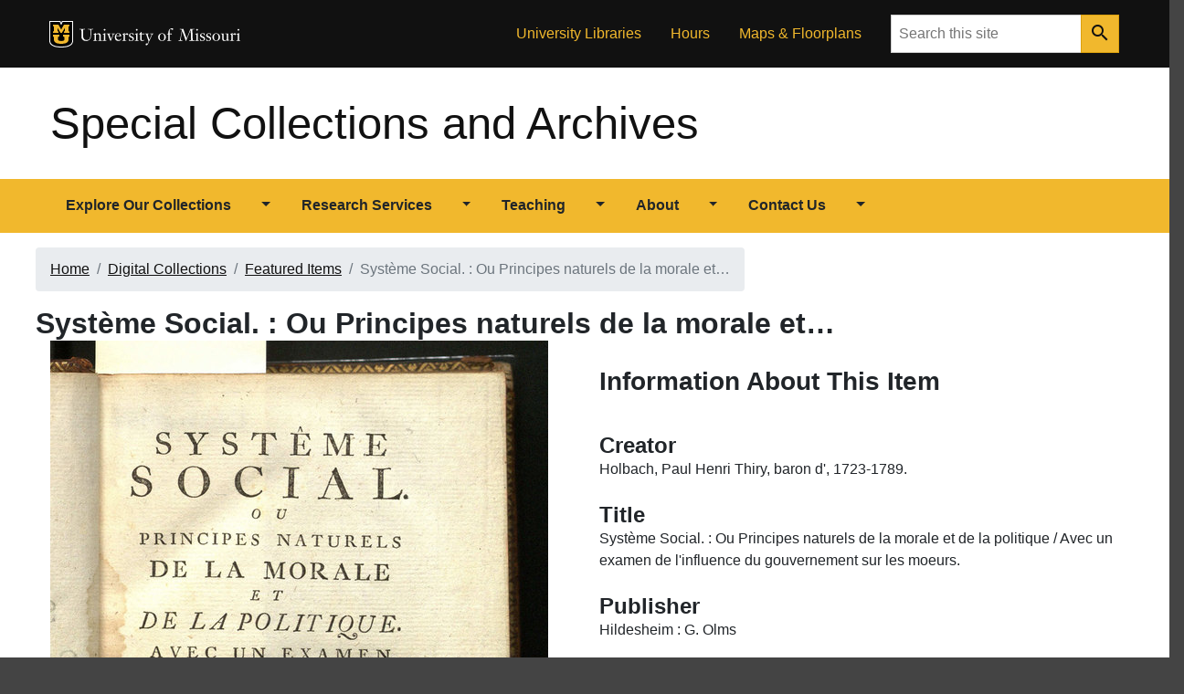

--- FILE ---
content_type: text/html; charset=utf-8
request_url: https://library.missouri.edu/specialcollections/items/show/309
body_size: 6001
content:
<!DOCTYPE html> 
<html lang="en-US">
<head>
	<meta charset="utf-8">
	<meta http-equiv="X-UA-Compatible" content="IE=edge">
	<meta name="viewport" content="width=device-width, initial-scale=1">
		
	<!-- Page metadata -->
	<meta name="description" content="Images and information about Système Social. : Ou Principes naturels de la morale et de la politique / Avec un examen de l&#039;influence du gouvernement sur les moeurs.by Holbach, Paul Henri Thiry, baron d&#039;, 1723-1789. Hildesheim : G. Olms, 1969 at the University of Missouri Libraries. 3 volumes in 1. ; 21 cm<br />
Reprint of London [i.e. Amsterdam] 1773 ed.">
	<meta name="keywords" content="mizzou, university of missouri, libraries, archives, rare books, special collections, digital exhibitions">

	<!-- Build the page <title> -->
		<title>Système Social. : Ou Principes naturels de la morale et de la politique / Avec un examen de l&#039;influence du gouvernement sur les moeurs.by Holbach, Paul Henri Thiry, baron d&#039;, 1723-1789. Hildesheim : G. Olms, 1969 &middot; Special Collections and Archives</title>
	<link rel="alternate" type="application/rss+xml" title="Omeka RSS Feed" href="/specialcollections/items/browse?output=rss2" /><link rel="alternate" type="application/atom+xml" title="Omeka Atom Feed" href="/specialcollections/items/browse?output=atom" />
	<!-- OpenGraph tags-->
	<meta name="twitter:card" content="summary" />
	<meta name="twitter:site" content="@MUSpecColl">
	<meta name="twitter:creator" content="@MizzouLibraries">
	<meta property="og:url" content="https://library.missouri.edu/specialcollections/items/show/309">
	<meta property="og:title" content="Système Social. : Ou Principes naturels de la morale et de la politique / Avec un examen de l&#039;influence du gouvernement sur les moeurs.by Holbach, Paul Henri Thiry, baron d&#039;, 1723-1789. Hildesheim : G. Olms, 1969 &middot; Special Collections and Archives">
	<meta property="og:description" content="Images and information about Système Social. : Ou Principes naturels de la morale et de la politique / Avec un examen de l&#039;influence du gouvernement sur les moeurs.by Holbach, Paul Henri Thiry, baron d&#039;, 1723-1789. Hildesheim : G. Olms, 1969 at the University of Missouri Libraries. 3 volumes in 1. ; 21 cm<br />
Reprint of London [i.e. Amsterdam] 1773 ed.">
	<meta property="og:type" content="website">
	<meta property="og:image" content="https://library.missouri.edu/specialcollections/files/fullsize/087c9d4f7a0f4d4073332d4c30ca4294.jpg">
	<meta property="og:image:secure_url" content="https://library.missouri.edu/specialcollections/files/fullsize/087c9d4f7a0f4d4073332d4c30ca4294.jpg">
	<meta property="og:image:width" content="200">
	<meta property="og:image:height" content="200">
	<meta property="fb:app_id" content="173907057336932">

	<!-- Favicon -->
	<link href="/specialcollections/themes/master/images/favicon.ico" rel="icon">

<!-- Will fire plugins that need to include their own files in <head> -->

<!-- jQuery library -->
<script src="https://code.jquery.com/jquery-3.7.0.min.js"></script>

<!-- Popper JS -->
<script src="https://cdnjs.cloudflare.com/ajax/libs/popper.js/1.16.0/umd/popper.min.js"></script>

<!-- Latest compiled JavaScript -->
<script src="https://maxcdn.bootstrapcdn.com/bootstrap/4.5.0/js/bootstrap.min.js"></script>

<!-- Javascript code below makes the menus function by adding bootstrap classes to several elements. -->
<script type="text/javascript" src="//ajax.googleapis.com/ajax/libs/jquery/3.6.0/jquery.min.js"></script>
<script type="text/javascript">
    //<!--
    window.jQuery || document.write("<script type=\"text\/javascript\" src=\"\/specialcollections\/application\/views\/scripts\/javascripts\/vendor\/jquery.js?v=3.0.1\" charset=\"utf-8\"><\/script>")    //-->
</script>
<script type="text/javascript" src="//ajax.googleapis.com/ajax/libs/jqueryui/1.12.1/jquery-ui.min.js"></script>
<script type="text/javascript">
    //<!--
    window.jQuery.ui || document.write("<script type=\"text\/javascript\" src=\"\/specialcollections\/application\/views\/scripts\/javascripts\/vendor\/jquery-ui.js?v=3.0.1\" charset=\"utf-8\"><\/script>")    //-->
</script>
<script type="text/javascript" src="/specialcollections/application/views/scripts/javascripts/vendor/jquery.ui.touch-punch.js"></script>
<script type="text/javascript">
    //<!--
    jQuery.noConflict();    //-->
</script>
<script type="text/javascript" src="https://cdn.jsdelivr.net/npm/@fancyapps/ui@5.0/dist/fancybox/fancybox.umd.js"></script>
<script type="text/javascript" src="/specialcollections/plugins/Geolocation/views/shared/javascripts/leaflet/leaflet.js?v=3.2.3"></script>
<script type="text/javascript" src="/specialcollections/plugins/Geolocation/views/shared/javascripts/leaflet/leaflet-providers.js?v=3.2.3"></script>
<script type="text/javascript" src="/specialcollections/plugins/Geolocation/views/shared/javascripts/map.js?v=3.2.3"></script>
<script type="text/javascript">
    //<!--
    $(document).ready(function()    {
			$("#navigation > ul > li").addClass("btn-group");
			$("#navigation > ul > li > a:first-child").addClass("btn");
			$("#navigation > ul > li > ul").before('<a class="btn dropdown-toggle dropdown-toggle-split" data-toggle="dropdown" aria-haspopup="true" aria-expanded="false"><span class="caret"></span><span class="sr-only">Toggle Dropdown</span></a>');
			$("#navigation > ul > li > ul").addClass("dropdown-menu");
			$("#navigation ul").removeClass("sr-only");
			$("ul.sidemenu > li > ul").addClass("accordion"); 
			$("ul.sidemenu > li > ul > li").addClass("card");
			$("ul.sidemenu > li > ul > li > a").wrap("<span class='card-header'></span>");
			
			var listItems = $("ul.sidemenu > li > ul > li > ul");
			listItems.each(function(ul) {
					var liIndex = "collapse"+$(this).parent().index();
					$(this).attr({"id": liIndex, "data-parent": "#sidenav"}).addClass("collapse card-body");
					$(this).prev().children("a").after("<a class='card-link' data-toggle='collapse' href='#" + liIndex + "'><img src='/specialcollections/themes/master/images/expand_more-24px.svg' width='24' height='24'><span class='sr-only'>Open Menu</span></a>");
			});
			$("ul.sidemenu li.active > ul").addClass("show");
			});    //-->
</script>
<script type="text/javascript" src="/specialcollections/themes/master/javascripts/globals.js?v=3.0.1"></script><!--[if lt IE 9]>
	<script src="https://oss.maxcdn.com/html5shiv/3.7.2/html5shiv.min.js"></script>
	<script src="https://oss.maxcdn.com/respond/1.4.2/respond.min.js"></script>
<![endif]-->

<!-- CSS files. Mizzou branding styles are in miz.css and miz-brand.css. Tweaks for this site are in miz-spec.css. -->
<link href="https://cdn.jsdelivr.net/npm/@fancyapps/ui@5.0/dist/fancybox/fancybox.css" media="all" rel="stylesheet" type="text/css" >
<link href="/specialcollections/plugins/Geolocation/views/shared/javascripts/leaflet/leaflet.css?v=3.2.3" media="" rel="stylesheet" type="text/css" >
<link href="/specialcollections/plugins/Geolocation/views/shared/css/geolocation-marker.css?v=3.2.3" media="" rel="stylesheet" type="text/css" >
<link href="/specialcollections/themes/master/css/miz.css?v=3.0.1" media="all" rel="stylesheet" type="text/css" >
<link href="/specialcollections/themes/master/css/miz-brand.css?v=3.0.1" media="all" rel="stylesheet" type="text/css" >
<link href="/specialcollections/themes/master/css/miz-spec.css?v=3.0.1" media="all" rel="stylesheet" type="text/css" >
<!-- Global site tag (gtag.js) - Google Analytics -->
<script async src="https://www.googletagmanager.com/gtag/js?id=UA-1438571-1"></script>
<script>
  window.dataLayer = window.dataLayer || [];
  function gtag(){dataLayer.push(arguments);}
  gtag('js', new Date());

  gtag('config', 'UA-1438571-1');
</script>

<!--Crazy egg script -->
<script src="//script.crazyegg.com/pages/scripts/0011/3460.js" async="async" ></script>
</head>
				
<!-- start <body> -->				
<body class="items show miz-body">
<div class="miz-container--wide miz-fill--white">
<div class="miz-skip-to">
  <a href="#navigation" class="miz-skip-to__link">Skip to navigation</a>
  <a href="#content" class="miz-skip-to__link">Skip to content</a>
</div>

<!--FB share -->
<div id="fb-root"></div>
<script async defer crossorigin="anonymous" src="https://connect.facebook.net/en_US/sdk.js#xfbml=1&version=v7.0"></script> 


<header class="miz-header">

	<!--Black menu bar-->
	<div class="miz-flex-row miz-fill--black">
		<div class="miz-container">

			<div class="miz-ribbon">

				<div class="miz-ribbon__signature">
					<div class="mu-sig-24 reverse"><p class="logo"><a href="http://missouri.edu">MU Logo</a></p><h1 class="wordmark"><a href="http://missouri.edu">University of Missouri</a></h1></div>
				</div>
					<ul class="miz-link-list miz-ribbon__link-list miz-link-list--inline">
						<li class="miz-link-list__item menu-item menu-item-type-custom menu-item-object-custom"><a href="/" class="miz-link-list__link">University Libraries</a></li>
						<li class="miz-link-list__item menu-item menu-item-type-custom menu-item-object-custom"><a href="/hours/?id=17" class="miz-link-list__link">Hours</a></li>
						<li class="miz-link-list__item menu-item menu-item-type-custom menu-item-object-custom"><a href="http://library.missouri.edu/about/maps/" class="miz-link-list__link">Maps &amp; Floorplans</a></li>
					</ul>
				<div class="miz-ribbon__search">
					<form class="miz-input-group" action="https://library.missouri.edu/search/" method="get">
						<label for="search-input" class="sr-only">Search</label>
						<input type="text" class="miz-input" id="search-input" placeholder="Search this site" name="q">    <button class="miz-button miz-button--icon miz-button--primary miz-button--small miz-button--square-sm miz-input-group__button" type="submit">
						  <i class="miz-icon material-icons miz-icon--button miz-icon--md">search</i>
					  </button>
					</form>
				</div>

			</div>
		</div>
	</div>

	<!-- site masthead -->
	<div class="miz-flex-row miz-fill--white" role="navigation">
		<div class="miz-container">

			<div class="miz-masthead" role="banner">
				<h1 class="miz-masthead__title">
					<a href="https://library.missouri.edu/specialcollections" >Special Collections and Archives</a>
				</h1>
			</div>	  

		</div>
	</div>
		
	<!-- gold navigation bar-->
	<div class="miz-flex-row miz-fill--gold" id="primary-navigation">
		<div class="miz-container">
			<div class="miz-navigation--primary">
				<button class="miz-button miz-button--icon navbar-toggler miz-button--primary miz-navigation--primary__menu-button" type="button" id="menuButton" data-target="#primaryNavbarToggler" data-toggle="collapse" aria-label="Open navigation" aria-expanded="false" aria-haspopup="true" aria-controls="primaryNavbarToggler">
					<i class="miz-icon material-icons miz-icon--button miz-icon miz-icon--md miz-svg--black">menu</i>
				</button>
				<div class="miz-navigation--primary__nav collapse" id="primaryNavbarToggler" aria-labelledby="menuButton">
					<nav class="miz-nav" id="navigation">
						<ul class="miz-nav__list sr-only">
    <li>
        <a href="/specialcollections/collections">Explore Our Collections</a>
        <ul>
            <li>
                <a href="/specialcollections/collections/show/64">Special Collections Finding Aids</a>
            </li>
            <li>
                <a href="/specialcollections/collections/show/56">University Archives</a>
            </li>
            <li>
                <a href="/specialcollections/digital">Digitized Collections</a>
            </li>
            <li>
                <a href="/specialcollections/exhibits?sort=added">Digital Exhibits</a>
                <ul>
                    <li>
                        <a href="https://muarchives.missouri.edu/exhibitlist.html">University Archives Digital Exhibits</a>
                    </li>
                </ul>
            </li>
            <li>
                <a href="/specialcollections/subject-guides">Subject Guides</a>
                <ul>
                    <li>
                        <a href="/specialcollections/american-social-history">American Social and Political History</a>
                    </li>
                    <li>
                        <a href="/specialcollections/bookarts">Artists' Books and Fine Press Books</a>
                    </li>
                    <li>
                        <a href="/specialcollections/british-american-religion">British &amp; American Religion and Politics</a>
                    </li>
                    <li>
                        <a href="/specialcollections/classical-antiquity">Classical Antiquity</a>
                    </li>
                    <li>
                        <a href="/specialcollections/comic">Comic Art and Popular Culture</a>
                    </li>
                    <li>
                        <a href="/specialcollections/english-french-literature">English &amp; French Literature and Languages</a>
                    </li>
                    <li>
                        <a href="/specialcollections/french-history">French History, Politics, and Law</a>
                    </li>
                    <li>
                        <a href="/specialcollections/journalism">History of Journalism</a>
                    </li>
                    <li>
                        <a href="/specialcollections/printing">History of Printing</a>
                    </li>
                    <li>
                        <a href="/specialcollections/science">History of Science</a>
                    </li>
                    <li>
                        <a href="/specialcollections/manuscripts">Manuscript Collections</a>
                    </li>
                    <li>
                        <a href="/specialcollections/music">Music</a>
                    </li>
                    <li>
                        <a href="/specialcollections/theater">Theater and the Performing Arts</a>
                    </li>
                    <li>
                        <a href="/specialcollections/travel">Travel and Exploration</a>
                    </li>
                    <li>
                        <a href="https://muarchives.missouri.edu/topical.html">University of Missouri</a>
                    </li>
                    <li>
                        <a href="/specialcollections/world-wars">World War I and II</a>
                    </li>
                </ul>
            </li>
        </ul>
    </li>
    <li>
        <a href="/specialcollections/research">Research Services</a>
        <ul>
            <li>
                <a href="/specialcollections/appointments">Research Appointments</a>
                <ul>
                    <li>
                        <a href="/specialcollections/rules">Reading Room Rules and Guidelines</a>
                    </li>
                    <li>
                        <a href="/specialcollections/reading-room-resources">Reading Room Resources</a>
                    </li>
                </ul>
            </li>
            <li>
                <a href="/specialcollections/scans">Copying and Scanning</a>
                <ul>
                    <li>
                        <a href="/specialcollections/restrictions">Restrictions on Copying and Scanning</a>
                    </li>
                </ul>
            </li>
            <li>
                <a href="/specialcollections/publishing">Permission to Publish or Display</a>
            </li>
            <li>
                <a href="/specialcollections/using-finding-aids">Using Finding Aids</a>
            </li>
            <li>
                <a href="/specialcollections/catalog">Using the Library Catalog</a>
            </li>
        </ul>
    </li>
    <li>
        <a href="/specialcollections/teaching">Teaching</a>
        <ul>
            <li>
                <a href="/specialcollections/instruction-session">Requesting Instruction Sessions</a>
            </li>
            <li>
                <a href="/specialcollections/teaching-resources">Teaching Resources</a>
            </li>
            <li>
                <a href="https://missouri.libwizard.com/f/materialHandling">Material Handling Tutorial</a>
            </li>
        </ul>
    </li>
    <li>
        <a href="/specialcollections/about">About</a>
        <ul>
            <li>
                <a href="/specialcollections/history-of-spec">History of the Special Collections Division</a>
            </li>
            <li>
                <a href="/specialcollections/mission-vision-and-values">Mission, Vision, and Values</a>
            </li>
            <li>
                <a href="/specialcollections/internships">Internships in Special Collections</a>
            </li>
            <li>
                <a href="/specialcollections/collecting-policies">Collecting Policies</a>
                <ul>
                    <li>
                        <a href="https://muarchives.missouri.edu/coll-pol.html">University Archives Collecting Policies</a>
                    </li>
                    <li>
                        <a href="/specialcollections/collection-development">Special Collections Development Policy</a>
                    </li>
                </ul>
            </li>
        </ul>
    </li>
    <li>
        <a href="/specialcollections/contact">Contact Us</a>
        <ul>
            <li>
                <a href="/specialcollections/hours">Hours and Location</a>
            </li>
            <li>
                <a href="/specialcollections/ask">Ask a Question</a>
            </li>
            <li>
                <a href="/specialcollections/staff-directory">Staff Directory</a>
            </li>
            <li>
                <a href="https://library.missouri.edu/giving/">Support the Libraries</a>
            </li>
        </ul>
    </li>
</ul>					</nav>
				</div>
			</div>
		</div>
	</div>
</header>        
<div id="content" class="miz-flex-row">
							    
<div class="d-none"><img src="https://library.missouri.edu/specialcollections/files/fullsize/087c9d4f7a0f4d4073332d4c30ca4294.jpg" /></div>
<div id="primary" class="container">
	<div class="row">

		<nav aria-label="breadcrumb">
			<ol class="breadcrumb">
								<li class='breadcrumb-item'><a href="https://library.missouri.edu/specialcollections" >Home</a>
</li>
				<li class='breadcrumb-item'><a href="/specialcollections/digital">Digital Collections</a></li>
				<li class='breadcrumb-item'><a href="/specialcollections/items/browse">Featured Items</a></li>
				<li class='breadcrumb-item active'>Système Social. : Ou Principes naturels de la morale et&hellip;</li>
							</ol>
		</nav>
	</div>
	<div class="content">
		<div class="row">
		<h1>Système Social. : Ou Principes naturels de la morale et&hellip;</h1>
		</div>
		<div class="row">
			<div class="col-md-6">
								
					<div class="gallery">
						
						<div class="item-file image-jpeg"><a class="download-file" href="https://library.missouri.edu/specialcollections/files/original/087c9d4f7a0f4d4073332d4c30ca4294.jpg" data-fancybox="gallery"><img class="fullsize" src="https://library.missouri.edu/specialcollections/files/fullsize/087c9d4f7a0f4d4073332d4c30ca4294.jpg" alt="00000026.jpg" title="00000026.jpg"></a></div><div class='row'><div class="col-sm-3 col-md-3 image-jpeg"><a class="download-file" href="https://library.missouri.edu/specialcollections/files/original/7c0667ce82783c918a47e1c9ff89e51f.jpg" data-fancybox="gallery"><img class="img-thumbnail" src="https://library.missouri.edu/specialcollections/files/square_thumbnails/7c0667ce82783c918a47e1c9ff89e51f.jpg" alt="00000025.jpg" title="00000025.jpg"></a></div></div>					</div>
					
				
							</div>
			<div class="col-md-6">
				
					<h2>Information About This Item</h2>
				
				
					<div class="item-info">
						<div class="element-set">
            <div id="dublin-core-creator" class="element">
        <h3>Creator</h3>
                    <div class="element-text">Holbach, Paul Henri Thiry, baron d&#039;, 1723-1789.</div>
            </div><!-- end element -->
        <div id="dublin-core-title" class="element">
        <h3>Title</h3>
                    <div class="element-text">Système Social. : Ou Principes naturels de la morale et de la politique / Avec un examen de l&#039;influence du gouvernement sur les moeurs.</div>
            </div><!-- end element -->
        <div id="dublin-core-publisher" class="element">
        <h3>Publisher</h3>
                    <div class="element-text">Hildesheim : G. Olms</div>
            </div><!-- end element -->
        <div id="dublin-core-date" class="element">
        <h3>Date</h3>
                    <div class="element-text">1969</div>
            </div><!-- end element -->
        <div id="dublin-core-description" class="element">
        <h3>Description</h3>
                    <div class="element-text">3 volumes in 1. ; 21 cm<br />
Reprint of London [i.e. Amsterdam] 1773 ed.</div>
            </div><!-- end element -->
        <div id="dublin-core-identifier" class="element">
        <h3>Identifier</h3>
                    <div class="element-text">http://laurel.lso.missouri.edu/record=b2184426~S1</div>
            </div><!-- end element -->
        <div id="dublin-core-subject" class="element">
        <h3>Subject</h3>
                    <div class="element-text">Political science.</div>
                    <div class="element-text">Ethics.</div>
            </div><!-- end element -->
    </div><!-- end element-set -->

						<div class="element-set">
							<h3>Collection</h3>
							<div class="element-text"><a href="/specialcollections/collections/show/2">Rare Books</a></div>
							<h3>Tags</h3>
							<div class="element-text"><a href="/specialcollections/items/browse?tags=french-history" rel="tag">french-history</a>, <a href="/specialcollections/items/browse?tags=signature" rel="tag">signature</a></div>
							<p>&nbsp;</p>
						</div>
					</div>
			</div>
		</div>





				

			</div>

			<!--Side navigation-->
			<div class="col-md-3">
							</div>

		</div>
	</div>
	</div>
</div>

</div>
<script>
		Fancybox.bind('[data-fancybox="gallery"]', {
			Images: {
				initialSize: "fit"
			},
			Toolbar: {
				display: {
					left: ["infobar"],
					middle: [
						"zoomIn",
						"zoomOut",
						"toggle1to1",
						"rotateCCW",
						"rotateCW",
						"flipX",
						"flipY",
					],
					right: [
						"slideshow", 
						"thumbs", 
						"close"
					]
				}
			},
			Thumbs: {
				type: "classic"
			}
      }); 
</script>

<footer class="miz-footer miz-footer--dark">
	<div class="miz-footer__brand">

		<div class="miz-container">
		  
			  <div class="mu-sig-32 reverse"><p class="logo"><a href="http://missouri.edu">MU Logo</a></p><h1 class="wordmark"><a href="http://missouri.edu">University of Missouri</a></h1></div>
		</div>

	  </div>

	<div class="miz-footer__colophon">
	<div class="container">
		<div class="row">
			<div class="col-md-6">
								<p>Published by <a href="/">Special Collections and Archives</a>, <a href="http://library.missouri.edu">University of Missouri Libraries</a>, 401 Ellis Library, 520 S 9th St, Columbia, MO 65211. Phone: (573) 882-0076, Email: <a href="mailto:SpecialCollections@missouri.edu">SpecialCollections@missouri.edu</a>. </p>
				<p><a href="/specialcollections/contact">More Contact Information</a> | <a href="/specialcollections/ask">Ask Us a Question</a> | <a href="/hours/?id=17">Hours</a> | <a href="/about/maps/speccollections/">Directions</a></p>
				<p><a href="https://www.facebook.com/MUSpecColl/" title="Special Collections and Archives Facebook page"><img src="/specialcollections/themes/master/images/facebook-32.png" alt="Facebook"></a>&nbsp; <a href="https://twitter.com/MUSpecColl"><img src="/specialcollections/themes/master/images/twitter-32.png" alt="Twitter"></a>&nbsp; <a href="https://www.instagram.com/muspeccoll/"><img src="/specialcollections/themes/master/images/instagram-32.png" alt="Instagram"></a> &nbsp;<a href="http://library.missouri.edu/news/subscribe"><img src="/specialcollections/themes/master/images/email-32.png" alt="Newsletters"></a></p>
			</div>	
			<div class="col-md-6">
<p>
		<a href="https://www.umsystem.edu/ums/hr/eeo">MU is an equal opportunity employer</a>. <br><br>
		&copy; 2026 &#8212; 
		<a href="//www.umsystem.edu/">The Curators of the University of Missouri</a>.&nbsp; 
		All rights reserved. <a href="//missouri.edu/copyright/">DMCA and other copyright information</a>.&nbsp; 
		<a href="//missouri.edu/privacy/">Privacy policy</a>.
</p>				

				<p>Proudly powered by <a href="http://omeka.org">Omeka</a>.</p>
				<p><a href="https://libraryanswers.missouri.edu/problemreportform">Report a Website Problem</a></p>
			</div>
		</div>
	</div>
	</div>
	
	
</footer>
</div>
</body>
</html>
